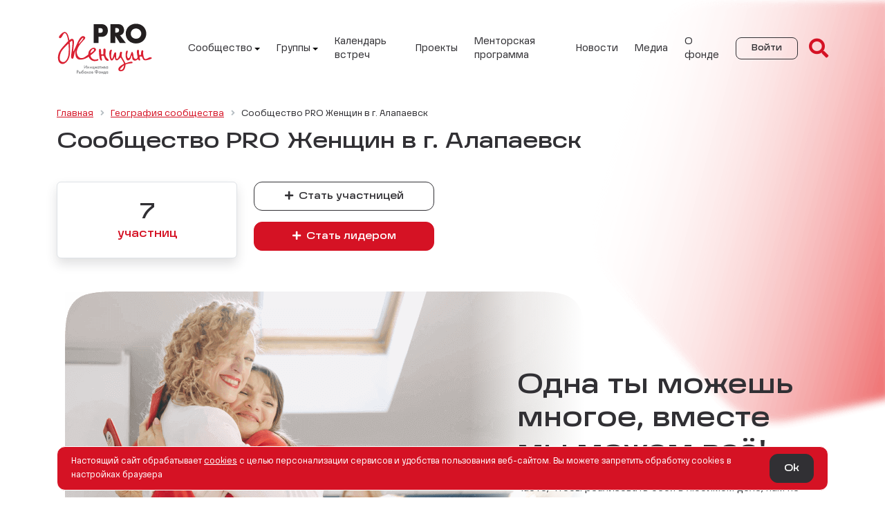

--- FILE ---
content_type: text/html; charset=UTF-8
request_url: https://pro-women.org/city-community/886/
body_size: 30057
content:
<!DOCTYPE html>
<html lang="ru">
	<head>
		
<meta name="format-detection" content="telephone=no">
<meta name="viewport" content="width=device-width, initial-scale=1, viewport-fit=cover"/>
<link rel="apple-touch-icon" sizes="57x57" href="/local/templates/prowomen/assets/img/favicons/apple-icon-57x57.png">
<link rel="apple-touch-icon" sizes="60x60" href="/local/templates/prowomen/assets/img/favicons/apple-icon-60x60.png">
<link rel="apple-touch-icon" sizes="72x72" href="/local/templates/prowomen/assets/img/favicons/apple-icon-72x72.png">
<link rel="apple-touch-icon" sizes="76x76" href="/local/templates/prowomen/assets/img/favicons/apple-icon-76x76.png">
<link rel="apple-touch-icon" sizes="114x114" href="/local/templates/prowomen/assets/img/favicons/apple-icon-114x114.png">
<link rel="apple-touch-icon" sizes="120x120" href="/local/templates/prowomen/assets/img/favicons/apple-icon-120x120.png">
<link rel="apple-touch-icon" sizes="144x144" href="/local/templates/prowomen/assets/img/favicons/apple-icon-144x144.png">
<link rel="apple-touch-icon" sizes="152x152" href="/local/templates/prowomen/assets/img/favicons/apple-icon-152x152.png">
<link rel="apple-touch-icon" sizes="180x180" href="/local/templates/prowomen/assets/img/favicons/apple-icon-180x180.png">
<link rel="icon" type="image/png" sizes="192x192"  href="/local/templates/prowomen/assets/img/favicons/android-icon-192x192.png">
<link rel="icon" type="image/png" sizes="32x32" href="/local/templates/prowomen/assets/img/favicons/favicon-32x32.png">
<link rel="icon" type="image/png" sizes="96x96" href="/local/templates/prowomen/assets/img/favicons/favicon-96x96.png">
<link rel="icon" type="image/png" sizes="16x16" href="/local/templates/prowomen/assets/img/favicons/favicon-16x16.png">
<link rel="manifest" href="/local/templates/prowomen/assets/img/favicons/manifest.json">
<link rel="shortcut icon" type="image/x-icon" href="/local/templates/prowomen/assets/img/favicons/favicon.ico">
<meta name="msapplication-TileColor" content="#ffffff">
<meta name="msapplication-TileImage" content="/local/templates/prowomen/assets/img/favicons/ms-icon-144x144.png">
<meta name="theme-color" content="#ffffff">

<meta property="og:locale" content="ru_RU">
<meta property="og:type" content="website">
<meta property="og:title" content="Открытое женское сообщество">
<meta property="og:description" content="для взаимной поддержки, обмена опытом и реализации идей и проектов">
<meta property="og:url" content="https://pro-women.org/city-community/886/">
<meta property="og:site_name" content="PRO Женщин - Открытое женское сообщество">
<meta property="og:image" content="https://pro-women.org/local/templates/prowomen/assets/img/logo-open-graph.jpg">

<link rel="canonical" href="https://pro-women.org/city-community/886/" />

<meta http-equiv="Content-Type" content="text/html; charset=UTF-8" />
<link href="/bitrix/cache/css/s1/prowomen/page_17b43484b8ca499b974d35d7bfc9f871/page_17b43484b8ca499b974d35d7bfc9f871_v1.css?176132871424709" type="text/css"  rel="stylesheet" />
<link href="/bitrix/cache/css/s1/prowomen/template_941a55e7130cf683da82227c4c6cf826/template_941a55e7130cf683da82227c4c6cf826_v1.css?1761328211304515" type="text/css"  data-template-style="true" rel="stylesheet" />
<title>Сообщество PRO Женщин в г. Алапаевск</title>

<script data-skip-moving="true">
	window.ruLang = 1;
	window.isAuthorizedUser = 0;
	window.isUserPhoneExist = 0;
	window.isUserCityExist = 0;

			
	// navigator?.serviceWorker?.getRegistrations().then(registrations => {
	// 	for (const registration of registrations) {
	// 		registration.unregister();
	// 	}
	// });
</script>
	</head>
	<body>
		
		<div class="main-wrapper overflow-hidden">
							<header class="header position-relative">
					<div class="container">
						<div class="row align-items-center">
							<div class="col-3 col-md-2">
								<a href="/" class="header__logo">
	<img
		loading="lazy"
		class="header__logo-img h-auto"
		src="/local/templates/prowomen/assets/img/logo.svg"
		alt="Pro Women Logo"
		width="1"
		height="1"
	>
</a>
							</div>
															<div class="col-9 col-md-10 d-flex align-items-center justify-content-end header-info-wrap">
									
	<i
		class="fa fa-bars text-danger fa-2x d-xl-none me-3 cursor-pointer"
		data-bs-toggle="offcanvas"
		data-bs-target="#headerNavbar"
		aria-controls="headerNavbar"
	></i>

	<div id="headerNavbar" class="header__navbar offcanvas-xl offcanvas-start">
		<div class="offcanvas-header">
			<div class="offcanvas-title d-flex align-items-center">
				<img loading="lazy" src="/local/templates/prowomen/assets/img/logo.svg" width="60" height="32" alt="Pro Women Logo">
			</div>
			<button type="button" class="btn-close" data-bs-dismiss="offcanvas" data-bs-target="#headerNavbar" aria-label="Close"></button>
		</div>
		<div class="offcanvas-body">
			<ul class="d-flex flex-column flex-xl-row list-unstyled align-items-xl-center m-0">
									<li class="nav-item me-xl-4 me-lg-3 mb-xl-0 mb-3 dropdown position-static">
													<span class="nav-link dropdown-toggle js-dropdown-toggle cursor-pointer">Сообщество</span>
							<div class="header__navbar-inner">
								<div class="header__navbar-inner-body">
									<div class="container p-0 px-xl-2">
										<div class="row">
																							<div class="col-12 col-xl-12 mb-3 mb-xl-0">
													<div class="header__navbar-inner-body-title">Сообщество</div>
																											<ul class="list-unstyled">
																																															<li class="mb-lg-2 mb-3 header__navbar-inner-body-item">
																																			<a
																			class="header__navbar-inner-body-item-link"
																			href="/about-community/"
																		>Подробнее</a>
																																	</li>
																																															<li class="mb-lg-2 mb-3 header__navbar-inner-body-item">
																																			<a
																			class="header__navbar-inner-body-item-link"
																			href="/structure/"
																		>Структура</a>
																																	</li>
																																															<li class="mb-lg-2 mb-3 header__navbar-inner-body-item">
																																			<a
																			class="header__navbar-inner-body-item-link"
																			href="/representatives/"
																		>Региональные представители</a>
																																	</li>
																																															<li class="mb-lg-2 mb-3 header__navbar-inner-body-item">
																																			<a
																			class="header__navbar-inner-body-item-link"
																			href="/city-community/"
																		>География сообщества</a>
																																	</li>
																																															<li class="mb-lg-2 mb-3 header__navbar-inner-body-item">
																																			<a
																			class="header__navbar-inner-body-item-link"
																			href="/questions-answers/"
																		>Вопрос-ответ</a>
																																	</li>
																																															<li class="mb-lg-2 mb-3 header__navbar-inner-body-item">
																																			<a
																			class="header__navbar-inner-body-item-link"
																			href="/manifest/"
																		>Манифест</a>
																																	</li>
																													</ul>
																									</div>
																					</div>
									</div>
								</div>

																
<div class="header__navbar-inner-footer d-none d-xl-block">
	<div class="container d-flex align-items-center">
		<span class="header__navbar-inner-footer-text">Мы в соцсетях</span>
		<a class="header__navbar-inner-footer-link" rel="nofollow noopener" target="_blank"
			href="https://vk.com/pro_women_rf">
			<i class="fab fa-vk fa-lg"></i>
		</a>
		<a class="header__navbar-inner-footer-link" rel="nofollow noopener" target="_blank"
			href="https://t.me/prowomencommunity">
			<i class="fab fa-telegram fa-lg"></i>
		</a>
	</div>
</div>							</div>
											</li>
									<li class="nav-item me-xl-4 me-lg-3 mb-xl-0 mb-3 dropdown position-static">
													<span class="nav-link dropdown-toggle js-dropdown-toggle cursor-pointer">Группы</span>
							<div class="header__navbar-inner">
								<div class="header__navbar-inner-body">
									<div class="container p-0 px-xl-2">
										<div class="row">
																							<div class="col-12 col-xl-6 mb-3 mb-xl-0">
													<div class="header__navbar-inner-body-title">О группах</div>
																											<ul class="list-unstyled">
																																															<li class="mb-lg-2 mb-3 header__navbar-inner-body-item">
																																			<a
																			class="header__navbar-inner-body-item-link"
																			href="/groups/add/"
																		>Создать группу</a>
																																	</li>
																																															<li class="mb-lg-2 mb-3 header__navbar-inner-body-item">
																																			<a
																			class="header__navbar-inner-body-item-link"
																			href="/groups/find/"
																		>Вступить в группу</a>
																																	</li>
																																																																		<li class="mb-lg-2 mb-3 header__navbar-inner-body-item">
																			<a href="/personal/" class="badge bg-danger fw-normal text-light">Войдите в аккаунт</a>
																		</li>
																																																	<li class="mb-lg-2 mb-3 header__navbar-inner-body-item">
																																			<div class="header__navbar-inner-body-item-link disabled">Мои группы</div>
																																	</li>
																													</ul>
																									</div>
																							<div class="col-12 col-xl-6 mb-3 mb-xl-0">
													<div class="header__navbar-inner-body-title">Встречи групп</div>
																											<ul class="list-unstyled">
																																															<li class="mb-lg-2 mb-3 header__navbar-inner-body-item">
																																			<a
																			class="header__navbar-inner-body-item-link"
																			href="/events/"
																		>Календарь встреч</a>
																																	</li>
																																																																		<li class="mb-lg-2 mb-3 header__navbar-inner-body-item">
																			<a href="/personal/" class="badge bg-danger fw-normal text-light">Войдите в аккаунт</a>
																		</li>
																																																	<li class="mb-lg-2 mb-3 header__navbar-inner-body-item">
																																			<div class="header__navbar-inner-body-item-link disabled">Добавить встречу</div>
																																	</li>
																													</ul>
																									</div>
																					</div>
									</div>
								</div>

																
<div class="header__navbar-inner-footer d-none d-xl-block">
	<div class="container d-flex align-items-center">
		<span class="header__navbar-inner-footer-text">Мы в соцсетях</span>
		<a class="header__navbar-inner-footer-link" rel="nofollow noopener" target="_blank"
			href="https://vk.com/pro_women_rf">
			<i class="fab fa-vk fa-lg"></i>
		</a>
		<a class="header__navbar-inner-footer-link" rel="nofollow noopener" target="_blank"
			href="https://t.me/prowomencommunity">
			<i class="fab fa-telegram fa-lg"></i>
		</a>
	</div>
</div>							</div>
											</li>
									<li class="nav-item me-xl-4 me-lg-3 mb-xl-0 mb-3">
													<a class="nav-link" href="/events/" >Календарь встреч</a>
											</li>
									<li class="nav-item me-xl-4 me-lg-3 mb-xl-0 mb-3">
													<a class="nav-link" href="/community-projects/" >Проекты</a>
											</li>
									<li class="nav-item me-xl-4 me-lg-3 mb-xl-0 mb-3">
													<a class="nav-link" href="/mentoring/" >Менторская программа</a>
											</li>
									<li class="nav-item me-xl-4 me-lg-3 mb-xl-0 mb-3">
													<a class="nav-link" href="/news/" >Новости</a>
											</li>
									<li class="nav-item me-xl-4 me-lg-3 mb-xl-0 mb-3">
													<a class="nav-link" href="/media/" >Медиа</a>
											</li>
									<li class="nav-item me-xl-4 me-lg-3 mb-xl-0 mb-3">
													<a class="nav-link" href="/about-fund/" >О фонде</a>
											</li>
							</ul>
		</div>
	</div>
									
	<a
		href="/personal/?backurl=/city-community/886/"
		class="btn btn-outline-dark btn-sm header__auth text-nowrap"
	>Войти</a>
									<div class="d-flex ms-3">
										
<i class="fa fa-search text-danger fa-2x cursor-pointer js-search-form"></i>									</div>
								</div>
													</div>
					</div>
				</header>
						<div class="content container">
									<div class="">
						<div class="bx-breadcrumb-wrap overflow-hidden mb-3"><div class="d-flex flex-nowrap bx-breadcrumb align-items-center" itemprop="http://schema.org/breadcrumb" itemscope itemtype="http://schema.org/BreadcrumbList">
			<div class="bx-breadcrumb-item" itemprop="itemListElement" itemscope itemtype="http://schema.org/ListItem">
				
				<a href="/" title="Главная" itemprop="item">
					<span itemprop="name">Главная</span>
				</a>
				<meta itemprop="position" content="1" />
			</div>
			<div class="bx-breadcrumb-item" itemprop="itemListElement" itemscope itemtype="http://schema.org/ListItem">
				<i class="fa fa-angle-right"></i>
				<a href="/city-community/" title="География сообщества" itemprop="item">
					<span itemprop="name">География сообщества</span>
				</a>
				<meta itemprop="position" content="2" />
			</div>
			<div class="bx-breadcrumb-item">
				<i class="fa fa-angle-right"></i>
				<span>Сообщество PRO Женщин в г. Алапаевск</span>
			</div></div></div>													<h1 class="title">Сообщество PRO Женщин в г. Алапаевск</h1>
											</div>
								


<div class="row mb-5">
				<div class="col-12 col-lg-3 col-md-4 text-center h-100 m-h-auto mt-3 mt-md-0">
			<div class="p-4 border shadow bg-white rounded h-100 d-flex align-items-center justify-content-center flex-column">
				<div class="h2 mb-1">7</div>
				<div class="text-danger h6 mb-0">участниц</div>
			</div>
		</div>
			<div class="col-lg-3 col-12 mt-3 mt-lg-0">
		<div class="mb-3">
			<a href="/personal/?register=yes" class="btn btn-outline-dark btn-block w-100">
				<i class="fa fa-plus me-1"></i>
				Стать участницей			</a>
		</div>
		<a href="/groups/add/?register=yes" class="btn btn-danger btn-block w-100">
			<i class="fa fa-plus me-1"></i>
			Стать лидером		</a>
	</div>
</div>

<div class="index-intro mb-5" id="index-intro">
	<div class="container">
		<div class="row align-items-center">
			<div class="col-lg-9 col-12">
				<span class="index-intro__img cursor-pointer js-youtube-video" data-src="https://www.youtube.com/embed/stM7s7rgdQQ">
					<img
						loading="lazy"
						class="w-auto h-auto"
						src="/local/templates/prowomen/assets/img/index/intro.webp"
						alt="Intro image"
						width="243"
						height="260"
					>
				</span>
			</div>
			<div class="col-lg-3 col-12">
				<div class="index-intro-info">
					<div class="index-intro-info__title">Одна ты можешь многое, вместе мы можем всё!</div>
					<div class="index-intro-info__text">Часто, чтобы реализовать себя в любимом деле, нам не хватает лишь уверенности в себе и поддержки близких. Группы сообщества PRO&nbsp;Женщин дают именно такую поддержку и решимость сделать шаг к своей мечте!</div>
				</div>
			</div>
		</div>
	</div>
</div>
<div class="h5 text-center mb-4 pb-2 lh26">У вас все только начинается! В вашем городе еще нет групп и не так много участниц, но все в ваших руках. Выберите роль и присоединяйтесь к сообществу</div>



<div class="index-community" id="index-community">
	<div class="container">
				<div class="rounded-block rounded-block--lider text-white mb-4">
			<div class="row position-relative">
				<div class="col-lg-5 col-xl-4 col-12">
					<div class="rounded-block__title">Лидер</div>
					<div class="rounded-block__text d-md-none mb-4">Создает группу из 5—10 участниц в своем городе. Проводит регулярные встречи офлайн/онлайн. Поддерживает участниц в их целях и проектах!</div>
					<div>
						<a onclick="ym(64628587,'reachGoal','leaderregmain');" href="/groups/add/?register=yes" class="btn btn-light"><i class="fa fa-plus me-1"></i> Стать лидером</a>
					</div>
				</div>
				<div class="col-lg-6 col-12 d-flex justify-content-center flex-column">
					<div class="rounded-block__text d-md-block d-none mt-md-3 mt-lg-0">Создает группу из 5—10 участниц в своем городе. Проводит регулярные встречи офлайн/онлайн. Поддерживает участниц в их целях и проектах!</div>
					<div class="collapse w-100" id="liderCollapse">
						<ul class="rounded-block__list">
															<li>Изучите <a class="text-white text-underline" href="/upload/lider-book.pdf">«Настольную книгу лидера»</a>: про ценности, миссию, методику ведения группы и возможности лидеров PRO Женщин.</li>
															<li>Создайте <a class="text-white text-underline" href="/groups/add/">свою группу</a> и пригласите участниц: знакомых, подруг, коллег или друзей в социальных сетях.</li>
															<li>Проводите <a class="text-white text-underline" href="/events/">встречи</a> офлайн/онлайн 2 раза в месяц, поддерживая участниц.</li>
															<li>Пишите историю встреч вашей группы и радуйтесь успехам друг друга!</li>
													</ul>
					</div>
				</div>
				<div class="col-lg-1 col-xl-2 align-items-center justify-content-end d-flex">
					<div class="index-community__collapse-wrap collapsed" data-bs-toggle="collapse" data-bs-target="#liderCollapse" role="button" aria-expanded="false" aria-controls="liderCollapse" aria-label="Plus">
						<i class="fa fa-plus"></i>
					</div>
				</div>
			</div>
		</div>
		<div class="rounded-block rounded-block--participant text-white">
			<div class="row position-relative">
				<div class="col-lg-5 col-xl-4 col-12">
					<div class="rounded-block__title">Участница</div>
					<div class="rounded-block__text  d-md-none mb-4">Присоединяется к группе в своем городе. Реализует цели, мечты и проекты при поддержке единомышленниц!</div>
					<div>
						<a class="btn btn-danger" href="/personal/?register=yes"><i class="fa fa-plus me-1"></i> Стать участницей</a>
					</div>
				</div>
				<div class="col-lg-6 col-12 d-flex justify-content-center flex-column">
					<div class="rounded-block__text d-md-block d-none mt-md-3 mt-lg-0">Присоединяется к группе в своем городе. Реализует цели, мечты и проекты при поддержке единомышленниц!</div>
					<div class="collapse w-100" id="participantCollapse">
						<ul class="rounded-block__list">
															<li>Найдите одну или несколько групп в своем городе, которые вам интересны, смело вступайте и участвуйте во встречах.</li>
															<li>Делитесь целями и мечтами с со-группницами, поддерживайте своим опытом, делами и идеями других участниц.</li>
															<li>Следите за <a href="/news/" class="text-white text-underline">новостями</a> и инициативами PRO Женщин и используйте все возможности сообщества!</li>
													</ul>
					</div>
				</div>
				<div class="col-lg-1 col-xl-2 align-items-center justify-content-end d-flex">
					<div class="index-community__collapse-wrap collapsed" data-bs-toggle="collapse" data-bs-target="#participantCollapse" role="button" aria-expanded="false" aria-controls="participantCollapse" aria-label="Plus">
						<i class="fa fa-plus"></i>
					</div>
				</div>
			</div>
		</div>
			</div>
</div>


<div class="mb-5">
    
</div>



											</div>							<footer class="footer">
					<div class="container">
						<div class="row">
							<div class="col-lg-6 col-12">
								<div class="row">
									<div class="col-12 col-sm-6 col-lg-12">
										<div class="footer__info">
	<a tabindex="-1" aria-hidden="true" href="mailto:pro-women@rybakovfoundation.org" class="footer__info-email text-nowrap">pro-women@rybakovfoundation.org</a>
	<div class="footer__info-text">г. Москва, Ленинградский проспект, дом 36, стр. 11</div>
</div>

<script type="application/ld+json">
{
  "@context": "https://schema.org",
  "@type": "Organization",
  "address": {
	"@type": "PostalAddress",
	"addressLocality": "Москва, Россия",
	"postalCode": "125167",
	"streetAddress": "Ленинградский проспект, дом 36, стр. 11"
  },
  "email": "pro-women@rybakovfoundation.org",
  "name": "Pro Женщин",
  "telephone": "+7 (800) 700-75-71"
}
</script>
									</div>
									<div class="col-12 col-sm-6 col-lg-12 text-start text-sm-end text-lg-start">
										<div class="footer__social">
	<a rel="nofollow noopener" target="_blank" href="https://vk.com/pro_women_rf" class="footer__social-link"><i class="fab fa-vk"></i></a>
	<a rel="nofollow noopener" target="_blank" href="https://t.me/prowomencommunity" class="footer__social-link"><i class="fab fa-telegram-plane"></i></a>
	<a rel="nofollow noopener" target="_blank" href="mailto:pro-women@rybakovfoundation.org" class="footer__social-link"><i class="fa fa-envelope"></i></a>
</div>									</div>
									<div class="col-12">
										<div class="footer__subscribe">
	<div class="footer__subscribe-title">Подписаться на рассылку</div>
	
<div class="subscription subscription--dark">
	<form action="/ajax/subscribe" method="POST" class="js-subscription-form">
		<input type="hidden" name="sessid" id="sessid" value="4378e0c9a0e9ce45e2f875878ad282ff" />		<div class="d-flex flex-column flex-sm-row">
			<input
				class="subscription__input js-subscription-input me-sm-3 mb-3 mb-sm-0"
				type="email"
				placeholder="Твой email"
				name="email"
				required
			/>
			<button
				type="submit"
				class="btn  btn-danger js-subscription-submit text-nowrap"
			>
				Подписаться		</button>
		</div>
		<div class="subscription__error js-subscription-error d-none"></div>
		<div class="subscription__note opacity-50  js-subscription-note">Нажимая «Подписаться», я даю согласие на <a href="/personal-data/" target="_blank">обработку своих персональных данных</a>, принимаю <a href="/terms-of-use/" target="_blank">пользовательское соглашение</a> и соглашаюсь с <a href="/privacy-policy/">политикой конфиденциальности</a>, а также <a href="/mailing/">разрешаю отправлять мне письма</a> от сообщества PRO Женщин.</div>
		<div class="js-subscription-result subscription__result d-none"><i class="fas fa-check-circle"></i> Готово! Ты подписалась на рассылку новостей и интересных событий PRO&nbsp;Женщин. Подтверди пожалуйста свою подписку, чтобы письма не потерялись в пути.</div>
	</form>
</div>
</div>									</div>
								</div>
							</div>
							<div class="col-lg-6 col-12">
								<div class="row">
									<div class="col-12 col-sm-6 mb-4 mb-lg-0">
										
	<div class="bottom-menu">
					<div class="bottom-menu__title">Сообщество</div>
																<div class="bottom-menu__item">
					<a href="/about-community/" class="bottom-menu__item-link  ">Подробнее</a>
				</div>
												<div class="bottom-menu__item">
					<a href="/representatives/" class="bottom-menu__item-link  ">Региональные представители</a>
				</div>
												<div class="bottom-menu__item">
					<a href="/city-community/" class="bottom-menu__item-link   text-danger">География сообщества</a>
				</div>
												<div class="bottom-menu__item">
					<a href="/media/history/" class="bottom-menu__item-link  ">Истории участниц</a>
				</div>
												<div class="bottom-menu__item">
					<a href="/news/" class="bottom-menu__item-link  ">Новости</a>
				</div>
												<div class="bottom-menu__item">
					<a href="/structure/" class="bottom-menu__item-link  ">Структура сообщества</a>
				</div>
												<div class="bottom-menu__item">
					<a href="/questions-answers/" class="bottom-menu__item-link  ">Вопрос-ответ</a>
				</div>
						</div>
									</div>
									<div class="col-12 col-sm-6 mb-4 mb-lg-0">
										
	<div class="bottom-menu">
					<div class="bottom-menu__title">Фонд</div>
																<div class="bottom-menu__item">
					<a href="/about-fund/" class="bottom-menu__item-link  ">О фонде</a>
				</div>
												<div class="bottom-menu__item">
					<a href="/about-fund/#donate" class="bottom-menu__item-link  ">Поддержать нас</a>
				</div>
												<div class="bottom-menu__item">
					<a href="/about-fund/for-media/" class="bottom-menu__item-link  ">Для СМИ</a>
				</div>
						</div>
									</div>
								</div>
							</div>
						</div>
						<div class="row flex-column-reverse flex-column-reverse flex-sm-row">
							<div class="col-sm-7 col-md-6 col-12">
								<div class="footer__copyright">&copy; PRO&nbsp;Женщин. Все права защищены. 2025</div>							</div>
							<div class="col-sm-5 col-md-6 col-12 mb-3 mb-sm-0">
								<div class="lang-changer__wrapper lang-changer__wrapper--dark justify-content-sm-end justify-content-lg-start">
	<div class="js-lang-changer lang-changer cursor-pointer">
		<span class="lang-changer__circle"></span>
	</div>
	<span class="lang-changer__text">English Version</span>
</div>							</div>
						</div>
					</div>
				</footer>
					</div>
		
<div class="cookie-block js-cookie-block">
	<div class="container">
		<div class="cookie-block__inner d-flex flex-column flex-sm-row align-items-center w-100">
			<div class="w-100">Настоящий сайт обрабатывает <a href="/cookies/" target="_blank">сookies</a> с целью персонализации сервисов и удобства пользования веб-сайтом. Вы можете запретить обработку сookies в настройках браузера</div>
			<button class="btn btn-dark ms-sm-3 mt-3 mt-sm-0 col-12 col-sm-auto js-hide-cookie" type="button">Ok</button>
		</div>
	</div>
</div>

		

		 <noscript><div><img loading="lazy" src="https://mc.yandex.ru/watch/64628587" style="position:absolute; left:-9999px;" alt="" /></div></noscript>

	<script type="text/javascript"  src="/bitrix/cache/js/s1/prowomen/template_6f1fe5de53e717545ad79d794688b65a/template_6f1fe5de53e717545ad79d794688b65a_v1.js?1761327574254077"></script>
<script type="text/javascript"  src="/bitrix/cache/js/s1/prowomen/page_54284ecba80f2779d46514afa9910635/page_54284ecba80f2779d46514afa9910635_v1.js?1760634638194494"></script>
<script type="text/javascript">var _ba = _ba || []; _ba.push(["aid", "08e38d0c31031440a61839f4f339a407"]); _ba.push(["host", "pro-women.org"]); (function() {var ba = document.createElement("script"); ba.type = "text/javascript"; ba.async = true;ba.src = (document.location.protocol == "https:" ? "https://" : "http://") + "bitrix.info/ba.js";var s = document.getElementsByTagName("script")[0];s.parentNode.insertBefore(ba, s);})();</script>



<script async type="text/javascript">(function(m,e,t,r,i,k,a){m[i]=m[i]||function(){(m[i].a=m[i].a||[]).push(arguments)}; m[i].l=1*new Date();k=e.createElement(t),a=e.getElementsByTagName(t)[0],k.async=1,k.src=r,a.parentNode.insertBefore(k,a)}) (window, document, "script", "https://cdn.jsdelivr.net/npm/yandex-metrica-watch/tag.js", "ym"); ym(64628587, "init", { clickmap:true, trackLinks:true, accurateTrackBounce:true, webvisor:true });</script><script async type="text/javascript">(window.Image ? (new Image()) : document.createElement('img')).src = 'https://vk.com/rtrg?p=VK-RTRG-207709-1BKft';</script>
</body>
</html>


--- FILE ---
content_type: text/css
request_url: https://pro-women.org/bitrix/cache/css/s1/prowomen/page_17b43484b8ca499b974d35d7bfc9f871/page_17b43484b8ca499b974d35d7bfc9f871_v1.css?176132871424709
body_size: 24709
content:


/* Start:/local/templates/prowomen/components/bitrix/news.detail/city-detail/style.css?176132820619502*/
.index-title{font-family:Grandis,Arial,Helvetica,sans-serif;font-size:24px;line-height:32px;margin-bottom:40px}.index-news{background:#fff;border-radius:85px 85px 0 0;margin:-85px 0 137px;padding:119px 0 0;z-index:2}@media(width > 768px)and (width < 991.98px){.index-news{margin-bottom:70px;padding-top:60px}}@media(max-width < 767.98px){.index-news{border-radius:25px 25px 0 0;margin-bottom:77px;padding-top:40px}}.index-community{margin-bottom:157px}.index-community__title{font-family:Grandis Extended,Arial,Helvetica,sans-serif;font-size:40px;font-weight:500;line-height:48px;margin-bottom:32px}@media(min-width:768px)and (max-width:991.98px){.index-community__title{font-size:34px;line-height:42px}}@media(max-width:767.98px){.index-community__title{font-size:24px;line-height:32px}}.index-community__note{color:rgba(34,32,41,.8);line-height:24px;margin-top:48px;max-width:455px;padding-left:36px;position:relative}@media(max-width:767.98px){.index-community__note{font-size:12px;line-height:20px;margin-top:32px}}.index-community__note:before{background:url(/local/templates/prowomen/assets/img/index/crown.svg) 0 0 no-repeat;content:"";height:17px;left:0;position:absolute;top:3px;width:22px}.index-community__collapse-wrap{align-items:center;background:hsla(0,0%,100%,.4);border-radius:24px;color:#fff;display:flex;justify-content:center;min-height:68px;min-width:68px}.index-community__collapse-wrap i{font-size:24px;transition:all .3s ease}.index-community__collapse-wrap:not(.collapsed) i{transform:rotate(45deg)}@media(max-width:991.98px){.index-community__collapse-wrap{position:absolute;right:0;top:0}}@media(max-width:767.98px){.index-community__collapse-wrap{border-radius:12px;max-height:44px;max-width:44px;min-height:44px;min-width:44px;right:10px;top:-5px}.index-community__collapse-wrap i{font-size:18px}.index-community .btn{margin-bottom:15px;width:100%}}.news-block{margin-bottom:30px}.news-block *{transition:all .3s ease}.news-block__img{border-radius:24px;display:block;margin-bottom:4px}.news-block__img:hover{opacity:.86}.news-block__info{border-bottom:1px solid #e8e9ee;margin:16px 0 12px;padding-bottom:15px}.news-block__info-date{color:#9e98b0;font-size:12px;line-height:18px}.news-block__info-themes{color:#d51224;font-size:12px;line-height:18px}.news-block__info-themes,.news-block__title{font-family:Grandis Extended,Arial,Helvetica,sans-serif;font-weight:500}.news-block__title{color:#000;font-size:16px;line-height:24px}.news-block__title:hover{color:#d51224;text-decoration:none}.news-block__preview-text{font-size:14px;line-height:24px}.news-block__controls{right:18px;top:18px;z-index:9}.news-block__history-status{bottom:18px;left:18px;position:absolute;z-index:8}.news-block__publish-status{left:18px;position:absolute;top:18px;z-index:8}.news-all-link{position:absolute!important;right:13px;top:-52px}@media(max-width:991.98px){.index-news .container{max-width:none;width:auto}.index-news .news-block{flex:0 0 304px;max-width:304px}.index-news .news-wrapper{margin:0 -15px;overflow:auto;padding:0 15px;width:100vw}}@media(max-width:575.98px){.index-news .news-block{flex:0 0 280px;max-width:280px}}.index-slider{margin-bottom:169px}@media(max-width:767.98px){.index-slider{margin-bottom:120px}}.index-slider__block-img{float:right;max-width:none!important}@media(max-width:767.98px){.index-slider__block-img{float:none;max-width:100%!important}}.index-slider__block-img.index-slider__block-img--blur{float:none;margin-left:100px}.index-slider__block-title{font-family:Grandis Extended,Arial,Helvetica,sans-serif;font-size:56px;font-weight:500;line-height:64px;margin-bottom:15px}@media(min-width:768px)and (max-width:991.98px){.index-slider__block-title{font-size:36px;line-height:44px}}@media(max-width:767.98px){.index-slider__block-title{font-size:24px;line-height:32px}}.index-slider__block-text{color:#222029;font-size:20px;line-height:32px;margin-bottom:25px}@media(min-width:768px)and (max-width:991.98px){.index-slider__block-text{font-size:18px;line-height:28px}}@media(max-width:767.98px){.index-slider__block-text{font-size:14px;line-height:24px}}.index-slider__block .btn img{position:relative;top:-1px}@media(max-width:767.98px){.index-slider__block .btn{width:100%}}.index-intro{margin-bottom:150px}@media(max-width:991.98px){.index-intro{margin-bottom:70px}}.index-intro__img{display:inline-block;position:relative}.index-intro__img:before{background:linear-gradient(-270deg,hsla(0,0%,100%,0),hsla(0,0%,100%,.63) 41%,#fff);content:"";height:100%;position:absolute;right:0;top:0;width:166px}@media(max-width:991.98px){.index-intro__img:before{background:linear-gradient(-180deg,hsla(0,0%,100%,0),hsla(0,0%,100%,.63) 41%,#fff);bottom:-4px;height:29%;right:0;top:auto;width:100%}}.index-intro__img:after{align-items:center;bottom:0;color:#d51224;content:"";display:inline-block;display:flex;font-family:Font Awesome\ 5 Brands;font-size:60px;font-style:normal;font-variant:normal;height:100%;justify-content:center;left:0;line-height:1;pointer-events:none;position:absolute;right:0;text-rendering:auto;top:0;transition:all .3s ease;width:100%}.index-intro__img:hover:after{font-size:70px}.index-intro__img img{opacity:1;transition:all .3s ease}.index-intro__img-iframe,.index-intro__img.active img{opacity:0;pointer-events:none}.index-intro__img-iframe{border:none;border-radius:52px;height:100%;left:0;position:absolute;top:0;transition:all .3s ease;width:100%}.index-intro__img.active:after{opacity:0;pointer-events:none}.index-intro__img.active:before{pointer-events:none}.index-intro__img.active .index-intro__img.active__img-iframe{opacity:1;pointer-events:auto;z-index:2}.index-intro-info{margin:-12px 0 0 -183px;position:relative}@media(max-width:991.98px){.index-intro-info{margin:-35px 0 0;padding:0 40px}}@media(max-width:767.98px){.index-intro-info{margin:-25px 0 0;padding:0 16px}}.index-intro-info__title{font-family:Grandis Extended,Arial,Helvetica,sans-serif;font-size:40px;font-weight:500;line-height:48px;margin-bottom:17px}@media(max-width:767.98px){.index-intro-info__title{font-size:24px;line-height:32px}}.index-intro-info__text{line-height:24px}.youtube__iframe{height:640px}@media(max-width:1199.98px){.youtube__iframe{height:449px}}@media(max-width:991.98px){.youtube__iframe{height:280px}}.youtube__modal-close{right:-30px!important;top:0!important}@media(max-width:575.98px){.youtube__modal-close{right:0!important;top:-30px!important}}.border{border-color:#e5e3eb!important}.h-230{height:230px}.w-18{width:18px}.white-space-pre-wrap{white-space:pre-wrap}.events-calendar__empty-text{font-family:Grandis Extended,Arial,Helvetica,sans-serif;font-size:24px;line-height:31px;opacity:.2}.events-calendar__item{background-color:#fefefe;border:1px solid #fafafa;border-radius:12px;margin-bottom:20px;padding:24px}.events-calendar__item-img{border-radius:50%;margin-right:24px;max-height:60px;max-width:60px;min-height:60px;min-width:60px}.events-calendar__item-title{font-family:Grandis Extended,Arial,Helvetica,sans-serif;font-size:16px;font-weight:500;line-height:20px}.events-calendar__item-preview{color:#8c869b;font-size:14px;line-height:18px;margin:16px 0}.events-calendar__item-footer{color:#d51224}.events-calendar__loader{bottom:0;left:0;position:absolute;right:0;top:0}.events-calendar__nav.nav-pills .nav-link.active,.events-calendar__nav.nav-pills .nav-pills .show>.nav-link{background-color:#d51224}.events-calendar__nav.nav-pills .nav-link{color:#313034}@font-face{font-family:swiper-icons;font-style:normal;font-weight:400;src:url("data:application/font-woff;charset=utf-8;base64, [base64]//wADZ2x5ZgAAAywAAADMAAAD2MHtryVoZWFkAAABbAAAADAAAAA2E2+eoWhoZWEAAAGcAAAAHwAAACQC9gDzaG10eAAAAigAAAAZAAAArgJkABFsb2NhAAAC0AAAAFoAAABaFQAUGG1heHAAAAG8AAAAHwAAACAAcABAbmFtZQAAA/gAAAE5AAACXvFdBwlwb3N0AAAFNAAAAGIAAACE5s74hXjaY2BkYGAAYpf5Hu/j+W2+MnAzMYDAzaX6QjD6/4//Bxj5GA8AuRwMYGkAPywL13jaY2BkYGA88P8Agx4j+/8fQDYfA1AEBWgDAIB2BOoAeNpjYGRgYNBh4GdgYgABEMnIABJzYNADCQAACWgAsQB42mNgYfzCOIGBlYGB0YcxjYGBwR1Kf2WQZGhhYGBiYGVmgAFGBiQQkOaawtDAoMBQxXjg/wEGPcYDDA4wNUA2CCgwsAAAO4EL6gAAeNpj2M0gyAACqxgGNWBkZ2D4/wMA+xkDdgAAAHjaY2BgYGaAYBkGRgYQiAHyGMF8FgYHIM3DwMHABGQrMOgyWDLEM1T9/w8UBfEMgLzE////P/5//f/V/xv+r4eaAAeMbAxwIUYmIMHEgKYAYjUcsDAwsLKxc3BycfPw8jEQA/[base64]/uznmfPFBNODM2K7MTQ45YEAZqGP81AmGGcF3iPqOop0r1SPTaTbVkfUe4HXj97wYE+yNwWYxwWu4v1ugWHgo3S1XdZEVqWM7ET0cfnLGxWfkgR42o2PvWrDMBSFj/IHLaF0zKjRgdiVMwScNRAoWUoH78Y2icB/yIY09An6AH2Bdu/UB+yxopYshQiEvnvu0dURgDt8QeC8PDw7Fpji3fEA4z/PEJ6YOB5hKh4dj3EvXhxPqH/SKUY3rJ7srZ4FZnh1PMAtPhwP6fl2PMJMPDgeQ4rY8YT6Gzao0eAEA409DuggmTnFnOcSCiEiLMgxCiTI6Cq5DZUd3Qmp10vO0LaLTd2cjN4fOumlc7lUYbSQcZFkutRG7g6JKZKy0RmdLY680CDnEJ+UMkpFFe1RN7nxdVpXrC4aTtnaurOnYercZg2YVmLN/d/gczfEimrE/fs/bOuq29Zmn8tloORaXgZgGa78yO9/cnXm2BpaGvq25Dv9S4E9+5SIc9PqupJKhYFSSl47+Qcr1mYNAAAAeNptw0cKwkAAAMDZJA8Q7OUJvkLsPfZ6zFVERPy8qHh2YER+3i/BP83vIBLLySsoKimrqKqpa2hp6+jq6RsYGhmbmJqZSy0sraxtbO3sHRydnEMU4uR6yx7JJXveP7WrDycAAAAAAAH//wACeNpjYGRgYOABYhkgZgJCZgZNBkYGLQZtIJsFLMYAAAw3ALgAeNolizEKgDAQBCchRbC2sFER0YD6qVQiBCv/H9ezGI6Z5XBAw8CBK/m5iQQVauVbXLnOrMZv2oLdKFa8Pjuru2hJzGabmOSLzNMzvutpB3N42mNgZGBg4GKQYzBhYMxJLMlj4GBgAYow/P/PAJJhLM6sSoWKfWCAAwDAjgbRAAB42mNgYGBkAIIbCZo5IPrmUn0hGA0AO8EFTQAA") format("woff")}:root{--swiper-theme-color:#007aff}:host{display:block;margin-left:auto;margin-right:auto;position:relative;z-index:1}.swiper{display:block;list-style:none;margin-left:auto;margin-right:auto;overflow:hidden;padding:0;position:relative;z-index:1}.swiper-vertical>.swiper-wrapper{flex-direction:column}.swiper-wrapper{box-sizing:content-box;display:flex;height:100%;position:relative;transition-property:transform;transition-timing-function:var(--swiper-wrapper-transition-timing-function,initial);width:100%;z-index:1}.swiper-android .swiper-slide,.swiper-ios .swiper-slide,.swiper-wrapper{transform:translateZ(0)}.swiper-horizontal{touch-action:pan-y}.swiper-vertical{touch-action:pan-x}.swiper-slide{display:block;flex-shrink:0;height:100%;position:relative;transition-property:transform;width:100%}.swiper-slide-invisible-blank{visibility:hidden}.swiper-autoheight,.swiper-autoheight .swiper-slide{height:auto}.swiper-autoheight .swiper-wrapper{align-items:flex-start;transition-property:transform,height}.swiper-backface-hidden .swiper-slide{backface-visibility:hidden;transform:translateZ(0)}.swiper-3d.swiper-css-mode .swiper-wrapper{perspective:1200px}.swiper-3d .swiper-wrapper{transform-style:preserve-3d}.swiper-3d{perspective:1200px}.swiper-3d .swiper-cube-shadow,.swiper-3d .swiper-slide{transform-style:preserve-3d}.swiper-css-mode>.swiper-wrapper{-ms-overflow-style:none;overflow:auto;scrollbar-width:none}.swiper-css-mode>.swiper-wrapper::-webkit-scrollbar{display:none}.swiper-css-mode>.swiper-wrapper>.swiper-slide{scroll-snap-align:start start}.swiper-css-mode.swiper-horizontal>.swiper-wrapper{scroll-snap-type:x mandatory}.swiper-css-mode.swiper-vertical>.swiper-wrapper{scroll-snap-type:y mandatory}.swiper-css-mode.swiper-free-mode>.swiper-wrapper{scroll-snap-type:none}.swiper-css-mode.swiper-free-mode>.swiper-wrapper>.swiper-slide{scroll-snap-align:none}.swiper-css-mode.swiper-centered>.swiper-wrapper:before{content:"";flex-shrink:0;order:9999}.swiper-css-mode.swiper-centered>.swiper-wrapper>.swiper-slide{scroll-snap-align:center center;scroll-snap-stop:always}.swiper-css-mode.swiper-centered.swiper-horizontal>.swiper-wrapper>.swiper-slide:first-child{margin-inline-start:var(--swiper-centered-offset-before)}.swiper-css-mode.swiper-centered.swiper-horizontal>.swiper-wrapper:before{height:100%;min-height:1px;width:var(--swiper-centered-offset-after)}.swiper-css-mode.swiper-centered.swiper-vertical>.swiper-wrapper>.swiper-slide:first-child{margin-block-start:var(--swiper-centered-offset-before)}.swiper-css-mode.swiper-centered.swiper-vertical>.swiper-wrapper:before{height:var(--swiper-centered-offset-after);min-width:1px;width:100%}.swiper-3d .swiper-slide-shadow,.swiper-3d .swiper-slide-shadow-bottom,.swiper-3d .swiper-slide-shadow-left,.swiper-3d .swiper-slide-shadow-right,.swiper-3d .swiper-slide-shadow-top{height:100%;left:0;pointer-events:none;position:absolute;top:0;width:100%;z-index:10}.swiper-3d .swiper-slide-shadow{background:rgba(0,0,0,.15)}.swiper-3d .swiper-slide-shadow-left{background-image:linear-gradient(270deg,rgba(0,0,0,.5),transparent)}.swiper-3d .swiper-slide-shadow-right{background-image:linear-gradient(90deg,rgba(0,0,0,.5),transparent)}.swiper-3d .swiper-slide-shadow-top{background-image:linear-gradient(0deg,rgba(0,0,0,.5),transparent)}.swiper-3d .swiper-slide-shadow-bottom{background-image:linear-gradient(180deg,rgba(0,0,0,.5),transparent)}.swiper-lazy-preloader{border:4px solid var(--swiper-preloader-color,var(--swiper-theme-color));border-radius:50%;border-top:4px solid transparent;box-sizing:border-box;height:42px;left:50%;margin-left:-21px;margin-top:-21px;position:absolute;top:50%;transform-origin:50%;width:42px;z-index:10}.swiper-watch-progress .swiper-slide-visible .swiper-lazy-preloader,.swiper:not(.swiper-watch-progress) .swiper-lazy-preloader{animation:swiper-preloader-spin 1s linear infinite}.swiper-lazy-preloader-white{--swiper-preloader-color:#fff}.swiper-lazy-preloader-black{--swiper-preloader-color:#000}@keyframes swiper-preloader-spin{0%{transform:rotate(0deg)}to{transform:rotate(1turn)}}.swiper-fade.swiper-free-mode .swiper-slide{transition-timing-function:ease-out}.swiper-fade .swiper-slide{pointer-events:none;transition-property:opacity}.swiper-fade .swiper-slide .swiper-slide{pointer-events:none}.swiper-fade .swiper-slide-active,.swiper-fade .swiper-slide-active .swiper-slide-active{pointer-events:auto}.swiper-pagination{position:absolute;text-align:center;transform:translateZ(0);transition:opacity .3s;z-index:10}.swiper-pagination.swiper-pagination-hidden{opacity:0}.swiper-pagination-disabled>.swiper-pagination,.swiper-pagination.swiper-pagination-disabled{display:none!important}.swiper-horizontal>.swiper-pagination-bullets,.swiper-pagination-bullets.swiper-pagination-horizontal,.swiper-pagination-custom,.swiper-pagination-fraction{bottom:var(--swiper-pagination-bottom,8px);left:0;top:var(--swiper-pagination-top,auto);width:100%}.swiper-pagination-bullets-dynamic{font-size:0;overflow:hidden}.swiper-pagination-bullets-dynamic .swiper-pagination-bullet{position:relative;transform:scale(.33)}.swiper-pagination-bullets-dynamic .swiper-pagination-bullet-active,.swiper-pagination-bullets-dynamic .swiper-pagination-bullet-active-main{transform:scale(1)}.swiper-pagination-bullets-dynamic .swiper-pagination-bullet-active-prev{transform:scale(.66)}.swiper-pagination-bullets-dynamic .swiper-pagination-bullet-active-prev-prev{transform:scale(.33)}.swiper-pagination-bullets-dynamic .swiper-pagination-bullet-active-next{transform:scale(.66)}.swiper-pagination-bullets-dynamic .swiper-pagination-bullet-active-next-next{transform:scale(.33)}.swiper-pagination-bullet{background:var(--swiper-pagination-bullet-inactive-color,#000);border-radius:var(--swiper-pagination-bullet-border-radius,50%);display:inline-block;height:var(--swiper-pagination-bullet-height,var(--swiper-pagination-bullet-size,8px));opacity:var(--swiper-pagination-bullet-inactive-opacity,.2);width:var(--swiper-pagination-bullet-width,var(--swiper-pagination-bullet-size,8px))}button.swiper-pagination-bullet{-webkit-appearance:none;-moz-appearance:none;appearance:none;border:none;box-shadow:none;margin:0;padding:0}.swiper-pagination-clickable .swiper-pagination-bullet{cursor:pointer}.swiper-pagination-bullet:only-child{display:none!important}.swiper-pagination-bullet-active{background:var(--swiper-pagination-color,var(--swiper-theme-color));opacity:var(--swiper-pagination-bullet-opacity,1)}.swiper-pagination-vertical.swiper-pagination-bullets,.swiper-vertical>.swiper-pagination-bullets{left:var(--swiper-pagination-left,auto);right:var(--swiper-pagination-right,8px);top:50%;transform:translate3d(0,-50%,0)}.swiper-pagination-vertical.swiper-pagination-bullets .swiper-pagination-bullet,.swiper-vertical>.swiper-pagination-bullets .swiper-pagination-bullet{display:block;margin:var(--swiper-pagination-bullet-vertical-gap,6px) 0}.swiper-pagination-vertical.swiper-pagination-bullets.swiper-pagination-bullets-dynamic,.swiper-vertical>.swiper-pagination-bullets.swiper-pagination-bullets-dynamic{top:50%;transform:translateY(-50%);width:8px}.swiper-pagination-vertical.swiper-pagination-bullets.swiper-pagination-bullets-dynamic .swiper-pagination-bullet,.swiper-vertical>.swiper-pagination-bullets.swiper-pagination-bullets-dynamic .swiper-pagination-bullet{display:inline-block;transition:transform .2s,top .2s}.swiper-horizontal>.swiper-pagination-bullets .swiper-pagination-bullet,.swiper-pagination-horizontal.swiper-pagination-bullets .swiper-pagination-bullet{margin:0 var(--swiper-pagination-bullet-horizontal-gap,4px)}.swiper-horizontal>.swiper-pagination-bullets.swiper-pagination-bullets-dynamic,.swiper-pagination-horizontal.swiper-pagination-bullets.swiper-pagination-bullets-dynamic{left:50%;transform:translateX(-50%);white-space:nowrap}.swiper-horizontal>.swiper-pagination-bullets.swiper-pagination-bullets-dynamic .swiper-pagination-bullet,.swiper-pagination-horizontal.swiper-pagination-bullets.swiper-pagination-bullets-dynamic .swiper-pagination-bullet{transition:transform .2s,left .2s}.swiper-horizontal.swiper-rtl>.swiper-pagination-bullets-dynamic .swiper-pagination-bullet{transition:transform .2s,right .2s}.swiper-pagination-fraction{color:var(--swiper-pagination-fraction-color,inherit)}.swiper-pagination-progressbar{background:var(--swiper-pagination-progressbar-bg-color,rgba(0,0,0,.25));position:absolute}.swiper-pagination-progressbar .swiper-pagination-progressbar-fill{background:var(--swiper-pagination-color,var(--swiper-theme-color));height:100%;left:0;position:absolute;top:0;transform:scale(0);transform-origin:left top;width:100%}.swiper-rtl .swiper-pagination-progressbar .swiper-pagination-progressbar-fill{transform-origin:right top}.swiper-horizontal>.swiper-pagination-progressbar,.swiper-pagination-progressbar.swiper-pagination-horizontal,.swiper-pagination-progressbar.swiper-pagination-vertical.swiper-pagination-progressbar-opposite,.swiper-vertical>.swiper-pagination-progressbar.swiper-pagination-progressbar-opposite{height:var(--swiper-pagination-progressbar-size,4px);left:0;top:0;width:100%}.swiper-horizontal>.swiper-pagination-progressbar.swiper-pagination-progressbar-opposite,.swiper-pagination-progressbar.swiper-pagination-horizontal.swiper-pagination-progressbar-opposite,.swiper-pagination-progressbar.swiper-pagination-vertical,.swiper-vertical>.swiper-pagination-progressbar{height:100%;left:0;top:0;width:var(--swiper-pagination-progressbar-size,4px)}.swiper-pagination-lock{display:none}:root{--swiper-pagination-bottom:-40px;--swiper-pagination-bullet-size:18px;--swiper-pagination-color:#d51224}@media(max-width:575.98px){.h-100.m-h-auto{height:auto!important}}

/* End */


/* Start:/local/templates/prowomen/components/bitrix/system.pagenavigation/.default/style.css?1652278091269*/
.pagination a,.pagination span{width:32px;height:32px;display:inline-flex;align-items:center;justify-content:center}.pagination a:focus,.pagination span:focus{outline:0;box-shadow:none}.pagination a:first-child,.pagination a:last-child{width:auto;height:auto;padding:0}
/* End */


/* Start:/local/templates/prowomen/components/bitrix/news.list/index-groups/style.css?16230863542770*/
.group-block-wrap{position:relative;padding:60px 20px 20px 20px;margin:-20px;overflow:hidden;max-height:669px}.group-block-wrap:before{content:'';position:absolute;pointer-events:none;bottom:0;left:0;right:0;width:100%;height:77px;opacity:1;background:linear-gradient(180deg,rgba(255,255,255,0) 0,rgba(255,255,255,.63) 41%,#fff 100%)}.group-block{padding:20px;flex-basis:192px;width:192px;height:224px;background:#fff;box-shadow:0 8.04571px 20.1143px #e3e3e7;border-radius:24px;margin:0 0 25px;display:flex;flex-direction:column;justify-content:space-between}.group-block:not(.group-block--detail-view):nth-child(3n+2){margin-top:-45px}.group-block__info-title{font-size:12px;line-height:16px;font-family:'Grandis Extended',Arial,Helvetica,sans-serif;color:#313034;transition:all .3s ease;display:inline-block;font-weight:500;margin-bottom:4px;word-break:break-word}.group-block__info-title:hover{color:#e41819;text-decoration:none}.group-block__info-text{font-size:9px;line-height:14px;display:block;margin-bottom:8px}.group-block__info-link{color:#313034;transition:all .3s ease;display:inline-block;padding-left:20px;line-height:20px;font-size:10px;font-family:'Grandis Extended',Arial,Helvetica,sans-serif;font-weight:500;background:url(/local/templates/prowomen/assets/img/small-arrow.svg) left 5px no-repeat}.group-block__info-link:hover{color:#e41819;text-decoration:none}.group-block__lider{display:flex}.group-block__lider .fas{font-size:22px;line-height:normal;margin-right:8px}.group-block__lider-img{border-radius:50%;min-width:24px;width:24px;height:24px;display:inline-block;margin-right:8px}.group-block__lider-name{font-family:'Grandis Extended',Arial,Helvetica,sans-serif;font-weight:500;font-size:8px;line-height:11px}.group-block__lider-city{font-size:7px;color:#9e98b0}@media (max-width:991.98px){.group-block-wrap{max-height:530px;margin-bottom:90px}}@media (max-width:767.98px){.group-block:not(.group-block--detail-view){width:100vw;margin:0 8px 25px}.group-block-wrap:before{display:none}.group-block:not(.group-block--detail-view){min-width:192px}.group-block-wrap{max-height:none;margin-bottom:0;overflow:auto;padding:10px 0;margin:0 -15px}.group-block:not(.group-block--detail-view):nth-child(3n+2){margin-top:0}.group-block--detail-view{margin:0 15px 25px 0;min-width:192px}.group-wrapper--view{margin:0 -15px;padding:15px;overflow:auto}}@media (max-width:575px){.group-block-wrap{width:100vw;padding:10px 0;margin:0 -15px}}@media (min-width:1200px){.group-block.group-block--detail-view:not(:last-child){margin-right:37px}}@media (min-width:992px){.group-block.group-block--detail-view:not(:last-child){margin-right:20px}}@media (min-width:992px) and (max-width:1199.98px){.group-block.group-block--detail-view{flex-basis:170px;width:170px}}
/* End */


/* Start:/local/templates/prowomen/components/bitrix/news/events/bitrix/news.list/.default/style.css?17613275681264*/
.news-block{margin-bottom:30px}.news-block *{transition:all .3s ease}.news-block__img{border-radius:24px;display:block;margin-bottom:4px}.news-block__img:hover{opacity:.86}.news-block__info{border-bottom:1px solid #e8e9ee;margin:16px 0 12px;padding-bottom:15px}.news-block__info-date{color:#9e98b0;font-size:12px;line-height:18px}.news-block__info-themes{color:#d51224;font-size:12px;line-height:18px}.news-block__info-themes,.news-block__title{font-family:Grandis Extended,Arial,Helvetica,sans-serif;font-weight:500}.news-block__title{color:#000;font-size:16px;line-height:24px}.news-block__title:hover{color:#d51224;text-decoration:none}.news-block__preview-text{font-size:14px;line-height:24px}.news-block__controls{right:18px;top:18px;z-index:9}.news-block__history-status{bottom:18px;left:18px;position:absolute;z-index:8}.news-block__publish-status{left:18px;position:absolute;top:18px;z-index:8}.news-all-link{position:absolute!important;right:13px;top:-52px}@media(max-width:991.98px){.index-news .container{max-width:none;width:auto}.index-news .news-block{flex:0 0 304px;max-width:304px}.index-news .news-wrapper{margin:0 -15px;overflow:auto;padding:0 15px;width:100vw}}@media(max-width:575.98px){.index-news .news-block{flex:0 0 280px;max-width:280px}}

/* End */
/* /local/templates/prowomen/components/bitrix/news.detail/city-detail/style.css?176132820619502 */
/* /local/templates/prowomen/components/bitrix/system.pagenavigation/.default/style.css?1652278091269 */
/* /local/templates/prowomen/components/bitrix/news.list/index-groups/style.css?16230863542770 */
/* /local/templates/prowomen/components/bitrix/news/events/bitrix/news.list/.default/style.css?17613275681264 */


--- FILE ---
content_type: application/javascript
request_url: https://pro-women.org/local/templates/prowomen/dist/js/chunk/5064.js?ver=6c6356699519e44e
body_size: 1356
content:
"use strict";(self.webpackChunkpro_women=self.webpackChunkpro_women||[]).push([[5064],{5064:(t,e,o)=>{function r(t){return r="function"==typeof Symbol&&"symbol"==typeof Symbol.iterator?function(t){return typeof t}:function(t){return t&&"function"==typeof Symbol&&t.constructor===Symbol&&t!==Symbol.prototype?"symbol":typeof t},r(t)}function n(t,e){for(var o=0;o<e.length;o++){var r=e[o];r.enumerable=r.enumerable||!1,r.configurable=!0,"value"in r&&(r.writable=!0),Object.defineProperty(t,u(r.key),r)}}function i(t,e,o){return e&&n(t.prototype,e),o&&n(t,o),Object.defineProperty(t,"prototype",{writable:!1}),t}function u(t){var e=function(t,e){if("object"!=r(t)||!t)return t;var o=t[Symbol.toPrimitive];if(void 0!==o){var n=o.call(t,e||"default");if("object"!=r(n))return n;throw new TypeError("@@toPrimitive must return a primitive value.")}return("string"===e?String:Number)(t)}(t,"string");return"symbol"==r(e)?e:e+""}o.d(e,{default:()=>a});var a=i(function t(){!function(t,e){if(!(t instanceof e))throw new TypeError("Cannot call a class as a function")}(this,t),document.querySelectorAll("[data-anchor]").forEach(function(t){t.addEventListener("click",function(t){var e=t.currentTarget,o=+e.dataset.offset||10,r=document.getElementById(e.dataset.anchor).offsetTop-o;setTimeout(function(){window.scroll({behavior:"smooth",left:0,top:r})},100)})})})}}]);

--- FILE ---
content_type: image/svg+xml
request_url: https://pro-women.org/local/templates/prowomen/assets/img/logo.svg
body_size: 22759
content:
<?xml version="1.0" encoding="utf-8"?>
<!-- Generator: Adobe Illustrator 25.1.0, SVG Export Plug-In . SVG Version: 6.00 Build 0)  -->
<svg version="1.1" id="Слой_1" xmlns="http://www.w3.org/2000/svg" xmlns:xlink="http://www.w3.org/1999/xlink" x="0px" y="0px"
	 viewBox="0 0 425.3333435 228" style="enable-background:new 0 0 425.3333435 228;" xml:space="preserve">
<style type="text/css">
	.st0{fill:#231F20;}
	.st1{fill:#DA2032;}
	.st2{fill:#77787B;}
</style>
<g>
	<g>
		<g>
			<g>
				<path class="st0" d="M185.011261,61.1754036v27.3502312h-21.3865509V5.9781179h34.1194
					c7.1699219,0,14.5879822,1.3612175,20.8919525,7.4254332c6.4288635,6.1884193,7.6645203,13.1187115,7.6645203,20.0490055
					c0,6.5593567-0.8651276,14.2331963-7.2931671,20.5441437c-6.4288635,6.3126259-14.0933838,7.1787033-20.5214233,7.1787033
					H185.011261z M185.011261,43.848835h7.1699219c2.2256775,0,6.4280396-0.2467346,9.024231-2.5982323
					c2.5962067-2.2289734,2.7202606-5.5690727,2.7202606-7.5496368c0-2.2272949-0.2472839-5.1981392-2.4729614-7.4254341
					c-2.4721222-2.5999088-6.4280396-2.9708443-9.1474609-2.9708443h-7.2939911V43.848835z"/>
				<path class="st0" d="M271.0453491,5.9781179c6.1815796,0,14.0933838,0.9902816,20.1508789,7.302907
					c4.6978149,4.8255234,7.0458679,12.0042267,7.0458679,18.5635815c0,7.0544987-2.4721375,13.2412395-6.5512695,17.202364
					c-3.2148438,3.0933723-7.5412903,4.9497299-11.3731079,5.6932793l25.8362122,33.7853851h-26.578125l-20.5214233-31.6822929
					v31.6822929h-21.3865356V5.9781179H271.0453491z M259.0543823,42.9827576h4.0791321
					c3.2148743,0,7.7886047-0.8660774,10.3847961-3.3417816c1.6069946-1.6079483,2.7194214-4.3320618,2.7194214-6.930294
					c0-2.4757023-0.9891968-5.1981373-2.8435059-6.9302902c-1.9775085-1.9805641-5.5628967-3.2175751-10.2607117-3.2175751
					h-4.0791321V42.9827576z"/>
				<path class="st0" d="M383.5626221,78.1310349c-8.4064026,8.0430984-20.2741394,12.2509613-32.5132141,12.2509613
					c-12.2382507,0-24.1059875-4.2078629-32.5123901-12.2509613c-8.776947-8.4157104-12.9801331-19.9264755-12.9801331-30.8162155
					c0-11.015625,4.203186-22.6489143,12.9801331-30.940424c8.4064026-8.0447788,20.2741394-12.252636,32.5123901-12.252636
					c12.2390747,0,24.1068115,4.2078567,32.5132141,12.252636c8.7769165,8.2915096,12.9801331,19.924799,12.9801331,30.940424
					C396.5427551,58.2045593,392.3395386,69.7153244,383.5626221,78.1310349z M334.3606567,31.473671
					c-4.4505005,4.3303833-6.552124,10.3945999-6.552124,16.2120819c0,7.3012314,3.4613342,12.375164,6.552124,15.3460083
					c3.9559021,3.8369217,9.5187988,6.5593567,16.6887512,6.5593567c7.2939758,0,12.7336731-2.5999069,16.5655212-6.4351501
					c3.8326721-3.8369217,6.6753235-9.530201,6.6753235-15.8411484c0-6.435154-2.8426514-12.1284332-6.6753235-15.8411484
					c-4.5737305-4.3320618-10.87854-6.5593567-16.5655212-6.5593567
					C345.1159668,24.9143143,338.8111572,27.0174046,334.3606567,31.473671z"/>
				<g>
					<path class="st1" d="M126.6182785,148.1965332c0.4520035-0.3044739,11.084938-7.8772125,11.91465-8.560791
						c7.0327148-5.7940369,8.8878784-9.2766113,7.8412628-1.4614258c-0.8540802,6.3775482,0.8256836,4.8591766-5.0763702,9.8908844
						c-10.4739532,8.9294281-35.0954742,17.1294403-47.4801178,10.6664734
						c-12.8514328-6.7065582-12.1536865-26.2443085-9.6202011-38.6753616
						c-8.3135071,16.9757767-7.7200012,36.944252-14.2674866,37.3174667
						c-8.5461731,0.4870148-6.2998772-16.6460876-4.7023849-25.0215759
						c1.4938507-7.8321304,7.5098343-54.4736023,1.9762726-53.8141174
						c-2.2885513,0.2727432-8.2727547,5.6900101-9.5427551,7.5115662c0,0,1.0268784,13.803627,1.2227631,17.8252869
						c0.1718597,3.5249863,0.2754364,7.0811462,0.3500404,10.5526352
						c0.4271889,19.8748245-0.9726868,41.4023666-15.2018509,56.0795364
						c-7.0467224,7.2686005-16.0268936,12.8952942-26.9868279,7.1184998
						c-8.6557579-4.5623322-11.1626205-14.1067352-11.4759779-23.1220245
						c-0.6652927-19.1336212,8.0163727-33.4861603,20.2810974-47.7394638
						c5.5282307-6.4243011,17.3911991-18.5975266,23.7152729-25.719986
						c1.3487053-1.5189743,1.3487053-1.5189743,1.3487053-1.5189743
						c-1.0151482-4.8218765-4.6658211-29.7475014-13.1075287-33.6976204
						c-6.0842304-2.8469276-9.2390747,5.3418427-14.2785702,14.0470657
						c-4.0857906,7.0577965-8.4979715,9.397686-12.2111864,6.1037941
						C4.45188,59.8884583,25.1307583,44.0067291,27.4007835,42.6214905
						c12.1355782-7.4054565,19.7309456,2.7076416,23.5744019,13.5467529
						c1.5841789,4.4675217,4.2722626,14.686821,5.0627747,19.53405c0,0,0.359169-0.6248779,4.5325813-3.1077652
						c1.7152481-1.0204086,6.8145065-4.1756592,11.5191422-1.2600403
						c5.4402847,3.3714523,4.3419495,12.7093124,4.1364136,18.1418457
						c-0.2093201,5.5284576-3.4886322,32.1921844-2.6981277,36.1491089
						c2.9339142-2.8782959,19.8539505-42.3355179,20.948494-44.1856155
						c3.8295441-6.4738388,13.6500473-28.5144958,26.580864-22.257679
						c11.8576355,5.7375374,1.3020248,13.367527-6.4228821,21.8619881
						c-17.0241547,18.7201004-22.2123108,29.1850357-25.2700806,42.3930283
						C86.1761169,137.2087402,98.2064285,167.3356018,126.6182785,148.1965332z M13.5357351,158.1856384
						c1.2012005,12.6575928,16.7064209,18.0243988,25.693718,9.0405121
						c7.1485176-7.1457977,11.3723526-18.3367157,12.5101128-26.8282013
						c1.2584877-9.3924713,1.8465919-21.7454376,1.5078583-30.8646164
						c-0.4703178-12.6615143-1.1620102-18.3990479-1.1620102-18.3990479s-19.0816422,16.2973938-30.0544014,32.2052231
						C17.0020523,130.6304321,12.3830433,146.0392151,13.5357351,158.1856384z M117.203598,65.414299
						c-5.5964584-1.4006653-20.1589355,24.6069489-20.1579819,27.1049042
						C98.7978897,92.5187302,122.7371597,66.7992172,117.203598,65.414299z"/>
					<path class="st1" d="M146.2889862,156.9338837c-0.0084229-0.0095367-0.0164185-0.0196686-0.0235291-0.030014
						c-4.7998199-6.9729309-6.3586426-10.2737732-6.2657623-18.9693451
						c0.0962372-9.0099792,1.6551056-14.8639297,8.7878876-21.5748749
						c9.3495026-8.7965546,18.1839447-8.578537,22.0397949-5.1240921c3.1062775,2.7829132,3.9658661,6.4808731,2.743927,8.7182999
						c-4.8443146,8.8701019-23.0009003,21.1987762-23.3415222,22.2247009
						c-0.4355316,1.3118134,0.1109467,4.2536926,1.7750244,7.7523804
						c5.9814301,12.5758209,21.2507172,11.9828491,24.4934998,10.3035278
						c2.6607513-1.3779602,6.2007904-2.8483582,7.6786804,0.2448578c3.1726685,6.640976-17.7339783,7.5888977-21.1752014,6.4401245
						C156.7346649,166.2424469,151.2280579,162.5189972,146.2889862,156.9338837z M165.3733368,118.9852982
						c1.4732513-5.1031723-3.6059418-4.9998016-5.1590881-4.2084122
						c-7.765686,1.9784546-11.7594757,16.4212189-10.5545197,17.4693756
						C150.5515442,133.0220184,163.8752289,124.1745682,165.3733368,118.9852982z"/>
					<path class="st1" d="M218.3890686,163.3574219c-5.0949249-2.6472778-8.256958-16.2327118-10.5183563-18.2670441
						c-2.3225861-2.0893555-6.6412354-1.5063171-8.9156799-0.1842346
						c-3.4170532,1.9862213,1.3746185,12.9471283,1.5951691,15.8160553c0.3837128,4.9936371-4.1384583,7.3932648-8.5541077,0
						c-2.337616-3.9139557-3.0033722-13.9251099-3.7432861-18.3840942c-0.3410339-2.372406-2.7582397-23.1668167,0-26.9246292
						c0.8613586-1.1735153,2.8681335-1.5593414,4.5709076-1.5257874c4.9019928,0.0966034,3.2419586,17.1597672,4.0014801,22.4214401
						c0.3742065,2.5923157,9.431778,2.0532074,9.9569855-0.5127258c0.2825775-1.3804932,0.0724792-9.4729004,0.1503448-11.4274597
						c0-0.5087051-2.7292328-10.6142654,3.499588-11.5279388c2.7645416-0.4055176,3.2572784-0.1447067,5.2494507,2.0346527
						c1.8480225,2.0216599-0.2794037,21.3015747,0.3375549,25.9365082
						c1.6550293,12.4336853,12.0788116,17.3716736,13.3765106,20.6592407
						C232.5333252,169.4210205,221.5590057,166.5202789,218.3890686,163.3574219z"/>
					<path class="st1" d="M233.2562714,127.6116028c0.7362518-4.885376,3.15979-8.0284576,6.1504669-9.5218887
						c3.9267426-1.9608841,5.2945099,1.9640961,4.6859894,3.2511215c-3.1947327,6.7569733-4.8668823,35.8273468,0.690033,36.0718689
						c2.7594147,0.1214294,7.9537048-20.1979675,9.2439728-22.9337921c0.8439484-2.8826904,3.3860779-5.4241333,6.4344482-5.4241333
						c1.3536682,0,3.0448608,3.7275696,3.0448608,5.4241333c0,1.8890381-2.3861084,21.2191315,2.0934448,23.0656891
						c4.7026062,1.9385071,9.6598511-10.3011322,11.3403015-13.7414398
						c1.5122681-3.0962067,2.1536865-16.4538193,6.1826477-16.9906464c8.885437-1.1839142,5.2700806,6.067276,4.0842896,14.7725067
						c-0.7061462,5.1841736,4.0843201,12.3983459,6.7193298,16.8109436
						c3.8800659,6.4974823,6.9481812,10.8981628,10.4083862,18.6694489
						c7.1611938-2.5251465,24.4399109-9.1668701,29.2745972-6.5375214c3.5957642,1.9555664,2.0533142,6.2330627,0.2031555,6.254303
						c-5.6307373,0.064682-23.6102905,2.4825745-28.4241943,5.3010101
						c-0.9315186,0.5454254-0.5491028,9.4627686-5.0473938,19.6005249
						c-6.2827759,14.1595001-28.2834473,12.8293152-27.6341248,1.2481689
						c0.6663513-11.885376,17.4455872-19.3173523,24.5133667-23.6242371
						c3.030304-1.8465576-12.8843994-25.0014038-13.7021484-26.7751617
						c-1.5810242-3.4293365-8.6955872,11.0563202-17.5229492,11.6375732c-5.3128052,0.349823-6.9679565-4.1194-7.7001953-8.0428467
						c-2.049408-10.9809723-0.2707825-10.5852814-6.4137268,1.8866577
						c-1.8422089,3.7401886-5.9123077,7.5764618-10.1261139,6.6411438
						C235.0763397,163.1726685,231.607605,138.5513763,233.2562714,127.6116028z M284.3161011,206.3778687
						c11.3227234-0.4269409,13.7830505-18.7376099,13.5625-20.8710327
						C297.8059692,184.8036804,270.5705872,206.8961792,284.3161011,206.3778687z"/>
					<path class="st1" d="M327.9325256,153.5287476c-1.6329651,6.1807098-9.1672974,12.9581299-15.199646,10.3293152
						c-6.8444519-2.9828949-10.3081665-22.6395416-5.8701782-37.3384552
						c0.2361145-0.7820282,1.6918945-5.5810013,5.9448853-4.7815475c3.3308716,0.6261444,0.0691528,11.2868729-0.7668457,13.9870834
						c-1.3797607,4.4554901-0.0047607,20.3930511,6.134613,19.3134155
						c7.8753357-1.3849335,10.6429138-27.0875702,14.7491455-27.6984482
						c6.6494751-0.9892349,6.520752,19.4336929,7.75177,22.3566055c1.8688965,5.9363251,5.5985718,9.2482758,11.8065491,8.1434937
						c3.2902527-0.5856171,3.9056396-3.794632,6.9293823-9.3381653c1.8330078-3.3605499,4.7499695-1.2168732,5.1609497,0.5592499
						c0.3020935,1.305603,1.3607178,4.7609253,0.041687,5.8563232c-5.91922,4.9157867-11.1868286,9.9603729-16.343689,10.225647
						c-5.4941711,0.2823639-9.1169128-0.5463867-12.3252563-5.4013672
						C332.7795715,154.9506989,335.3364563,128.26297,327.9325256,153.5287476z"/>
					<path class="st1" d="M419.7247925,152.2001648c-6.5318909-3.9900055-13.9629211,1.2499237-17.7983398,3.2340851
						c-2.1670227,1.1211853-9.2419739,5.8091583-14.0881348,0.2040253
						c-1.1540222-1.3347473-1.4111023-3.1308441-2.0404053-4.7792511
						c-3.1674194-8.2967377-3.6444092-21.1068115-3.1401062-22.8264618
						c1.9563599-6.6712646-1.4734802-7.9628983-4.2673035-7.9432678
						c-4.1759338,0.0292816-4.9463501,11.6545563-4.9463501,12.1631012
						c-0.1832275,4.5996552,1.2281799,9.5628662-5.9385376,9.3326874c-0.5410156-0.0173798-1.1089783-0.2073822-1.4677124-0.6127319
						c-1.1204529-1.2660065-1.3348389-4.2097015-1.7242432-8.4882507c-0.2084045-11.8080826,0-14.2439957-3.3973389-14.2439575
						c-2.9619446,0.0000305-5.7585449,1.1677628-6.002594,3.9704742
						c-0.9118652,10.4713287,3.9512939,29.1883545,4.1393433,33.7440491
						c0.3302002,7.9976807,10.551239,12.491806,10.4407654,5.37854c-0.0429382-2.7644043-6.1365051-13.8403778,1.3278809-14.3192902
						c8.5500793-0.5485687,7.5470276,4.3000336,11.934906,13.0697174c2.835144,2.813324,5.1960754,3.7590637,10.7531738,3.8166962
						l0.0221558,0.0473328C397.9739075,164.1561279,428.1838379,157.3673553,419.7247925,152.2001648z"/>
				</g>
			</g>
		</g>
		<g>
			<path class="st2" d="M130.8723145,190.6820374l-9.613678,10.2331085v-14.8903046h2.1789551v9.6350403l9.6138-10.2333527
				v14.8478241h-2.1790771V190.6820374z"/>
			<path class="st2" d="M136.0848541,191.2801208h2.0936432v3.3328705h3.7172394v-3.3328705h2.09375v8.9942322h-2.09375v-3.7387238
				h-3.7172394v3.7387238h-2.0936432V191.2801208z"/>
			<path class="st2" d="M148.7319946,191.2801208v5.1059875l6.1527557-5.9176636v9.8059082h-2.0936279v-5.2341614
				l-6.1527557,5.9176788v-9.6777496H148.7319946z"/>
			<path class="st2" d="M157.5338745,191.2801208h2.0935211v7.0715942h3.5464783v-7.0715942h2.0936279v7.0715942h1.4954376
				v4.4863129h-1.92276v-2.5636749h-7.3063049V191.2801208z"/>
			<path class="st2" d="M170.3520203,191.2801208v5.1059875l6.1528778-5.9176636v9.8059082h-2.0937653v-5.2341614
				l-6.1526337,5.9176788v-9.6777496H170.3520203z"/>
			<path class="st2" d="M185.733963,191.2801208h2.0936432v8.9942322h-2.0936432v-0.9400787
				c-0.9187164,1.0682373-2.0509186,1.2177582-2.6918335,1.2177582c-2.7772827,0-4.3582764-2.3071136-4.3582764-4.7853546
				c0-2.9267883,2.008194-4.7215271,4.3796387-4.7215271c0.6622772,0,1.8158417,0.1708832,2.6704712,1.2818451V191.2801208z
				 M180.8202057,195.8094025c0,1.5595093,0.9828033,2.8627167,2.4996033,2.8627167
				c1.3245544,0,2.5423126-0.961441,2.5423126-2.8413544c0-1.9656067-1.2177582-2.9054413-2.5423126-2.9054413
				C181.803009,192.9253235,180.8202057,194.2071686,180.8202057,195.8094025z"/>
			<path class="st2" d="M194.0444336,193.2030029v7.0713501h-2.0936279v-7.0713501h-2.6277618v-1.9228821h7.3491516v1.9228821
				H194.0444336z"/>
			<path class="st2" d="M200.2610321,191.2801208v5.1059875l6.1527557-5.9176636v9.8059082h-2.0936432v-5.2341614
				l-6.1527557,5.9176788v-9.6777496H200.2610321z"/>
			<path class="st2" d="M212.5877686,191.2801208c0.5341187,0,1.3672791,0.0213623,2.0509186,0.5342407
				c0.3205261,0.2563171,0.8331604,0.7903137,0.8331604,1.7303925c0,0.7264862-0.3417511,1.3886414-1.0681152,1.7517548
				c0.4272003,0.0854492,0.875885,0.2992859,1.2177582,0.5983276c0.405838,0.3631134,0.7050018,0.9184723,0.7050018,1.7303925
				c0,1.0895996-0.5341187,1.7090454-0.9828033,2.0510406c-0.7477112,0.5553589-1.6663208,0.5980835-2.0722809,0.5980835h-4.2086334
				v-8.9942322H212.5877686z M212.2246552,194.7838745c0.491272,0,0.7690735-0.1495209,0.8331604-0.1922302
				c0.3417511-0.2136078,0.405838-0.5128937,0.405838-0.7264862c0-0.3204041-0.1495209-0.5553589-0.3631134-0.7048798
				c-0.2778168-0.1922302-0.5982056-0.1708832-0.9187317-0.1708832h-1.0253906v1.7944794H212.2246552z M212.7159271,198.5653229
				c0.3418884,0,0.7690887-0.0427246,1.0895996-0.2563324c0.1922455-0.1284027,0.4273224-0.3847198,0.4273224-0.7905579
				s-0.1923523-0.6621552-0.4059601-0.7905579c-0.3205261-0.2136078-0.7477112-0.2349548-1.046875-0.2349548h-1.6235962v2.072403
				H212.7159271z"/>
			<path class="st2" d="M225.0854034,191.2801208h2.0936279v8.9942322h-2.0936279v-0.9400787
				c-0.9187317,1.0682373-2.0509186,1.2177582-2.6918488,1.2177582c-2.7772675,0-4.3582764-2.3071136-4.3582764-4.7853546
				c0-2.9267883,2.008194-4.7215271,4.3796387-4.7215271c0.6622772,0,1.8158417,0.1708832,2.6704865,1.2818451V191.2801208z
				 M220.1716309,195.8094025c0,1.5595093,0.9828033,2.8627167,2.4996033,2.8627167
				c1.3245544,0,2.5423279-0.961441,2.5423279-2.8413544c0-1.9656067-1.2177734-2.9054413-2.5423279-2.9054413
				C221.1544342,192.9253235,220.1716309,194.2071686,220.1716309,195.8094025z"/>
			<path class="st2" d="M91.8622665,207.3886719c0.8760071,0,2.0937653,0.085434,3.1191635,0.7689514
				c1.1963959,0.7905731,1.7732391,2.1578522,1.7732391,3.4610443c0,0.8330383-0.2136002,2.1148682-1.3886414,3.1190338
				c-1.1323166,0.961441-2.4355164,1.1109619-3.482399,1.1109619h-0.9826813v5.7895203h-2.1790771v-14.2495117H91.8622665z
				 M90.9009476,213.8403473h0.9826813c1.8801651,0,2.7772751-0.9184723,2.7772751-2.243042
				c0-0.7905579-0.3203964-2.2005615-2.7986374-2.2005615h-0.961319V213.8403473z"/>
			<path class="st2" d="M98.5918655,212.6439362h2.0936356v3.1833649h1.1964035
				c0.8758774,0,1.9013977,0.0213623,2.7130661,0.9184723c0.5983276,0.6624146,0.7051239,1.431366,0.7051239,1.9656067
				c0,1.046875-0.4059601,1.7517548-0.8119202,2.1575928c-0.7903137,0.7692108-1.7303925,0.7692108-2.6277542,0.7692108h-3.2685547
				V212.6439362z M101.6468201,219.8437042c0.4059601,0,0.8119202-0.0213623,1.0895996-0.1922455
				c0.1495209-0.1070404,0.4699173-0.3633575,0.4699173-0.9187164c0-0.4485626-0.1922379-0.7264862-0.448555-0.8973694
				c-0.3417587-0.2135925-0.7690811-0.2135925-1.0896072-0.2135925h-0.9826736v2.2219238H101.6468201z M106.2400589,212.6439362
				h2.0936356v8.9942474h-2.0936356V212.6439362z"/>
			<path class="st2" d="M119.9125977,206.4699554c-0.2991638,1.4740753-1.3672791,2.6277466-2.8199997,3.0335846l-1.409996,0.384491
				c-0.8331604,0.235199-1.6878052,0.4701538-2.328598,1.3459167c-0.4915237,0.6623993-0.7264862,1.7092743-0.7478409,2.4355164
				h0.0213547c0.7905655-1.0682373,2.1792068-1.2604828,3.0550842-1.2604828c1.3672791,0,2.3926773,0.5128937,3.1405182,1.2818451
				c0.7689514,0.7905579,1.3031998,1.9655914,1.3031998,3.4183197c0,2.8199921-2.0937653,4.8067017-4.8069611,4.8067017
				c-1.5808792,0-2.6704788-0.5980682-3.289917-1.1963959c-1.4740753-1.3886414-1.516922-3.375351-1.516922-4.6144714
				c0-2.6918335,0.3418808-4.6785583,1.3672791-6.1742401c0.6622849-0.9825439,1.474205-1.6235962,2.6918411-1.9226379
				l1.4955597-0.3631134c1.3031998-0.3203888,1.6022415-0.8119202,1.7090378-1.1750336H119.9125977z M117.9898376,217.1732178
				c0-2.0510406-1.3459167-2.884079-2.6704788-2.884079s-2.6704788,0.8330383-2.6704788,2.884079
				c0,1.7304077,1.0255203,2.8627167,2.6704788,2.8627167S117.9898376,218.9036255,117.9898376,217.1732178z"/>
			<path class="st2" d="M128.8853455,212.6439362h2.0937653v8.9942474h-2.0937653v-0.940094
				c-0.9185944,1.0682526-2.0507889,1.2177582-2.6918335,1.2177582c-2.7772827,0-4.3581543-2.3070984-4.3581543-4.7853394
				c0-2.9268036,2.008194-4.7215271,4.379509-4.7215271c0.6624069,0,1.8160934,0.1708832,2.6704788,1.2818451V212.6439362z
				 M123.9718399,217.1732178c0,1.5595245,0.9826736,2.8627167,2.4994736,2.8627167
				c1.3245544,0,2.5423126-0.961441,2.5423126-2.8413544c0-1.9656067-1.2177582-2.9054413-2.5423126-2.9054413
				C124.9545135,214.2891388,123.9718399,215.5709839,123.9718399,217.1732178z"/>
			<path class="st2" d="M135.7218628,212.6439362v3.2047272l2.9909973-3.2047272h2.7772827l-3.930954,3.9309692l4.1445465,5.0632782
				h-2.6491089l-2.9908752-3.6959991l-0.3418884,0.3419952v3.3540039h-2.0936279v-8.9942474H135.7218628z"/>
			<path class="st2" d="M152.0009308,217.1518555c0,2.7559204-2.0936432,4.7639923-4.806839,4.7639923
				s-4.806839-2.0080719-4.806839-4.7639923c0-2.7772675,2.0936432-4.7428741,4.806839-4.7428741
				S152.0009308,214.374588,152.0009308,217.1518555z M149.8644409,217.1732178c0-2.0510406-1.3459167-2.884079-2.6703491-2.884079
				c-1.3245544,0-2.6704712,0.8330383-2.6704712,2.884079c0,1.7304077,1.0253906,2.8627167,2.6704712,2.8627167
				C148.8390503,220.0359344,149.8644409,218.9036255,149.8644409,217.1732178z"/>
			<path class="st2" d="M157.7050018,212.6439362c0.5342407,0,1.3672791,0.0213623,2.0510406,0.534256
				c0.3204041,0.2563171,0.8331604,0.7903137,0.8331604,1.7303925c0,0.7264862-0.3418884,1.3886414-1.0682373,1.7517548
				c0.4273224,0.085434,0.8758698,0.2992859,1.2177582,0.5983276c0.4059601,0.3631134,0.7050018,0.9184723,0.7050018,1.7303925
				c0,1.0895996-0.5339966,1.7090302-0.9828033,2.0510406c-0.7476044,0.5553589-1.6663208,0.5980835-2.0721588,0.5980835H154.18013
				v-8.9942474H157.7050018z M157.3418884,216.1477051c0.491394,0,0.7690735-0.1495209,0.8332825-0.1922455
				c0.3417511-0.2135925,0.405838-0.5128784,0.405838-0.7264862c0-0.3203888-0.1495209-0.5553436-0.3631287-0.7048645
				c-0.2778015-0.1922455-0.5983124-0.1708832-0.9187164-0.1708832h-1.025528v1.7944794H157.3418884z M157.8332825,219.9291382
				c0.3418884,0,0.7690887-0.0427246,1.0894775-0.2563171c0.1922455-0.1284027,0.4273224-0.3847198,0.4273224-0.7905579
				s-0.1923676-0.6621552-0.4059601-0.7905731c-0.3204041-0.2135925-0.7475891-0.2349548-1.0467529-0.2349548h-1.6237335v2.072403
				H157.8332825z"/>
			<path class="st2" d="M175.0092163,219.6300964h-0.3845978c-4.4436035,0-6.3236389-2.499588-6.3236389-5.5547943
				c0-3.0549622,1.8800354-5.5545502,6.3236389-5.5545502h0.3845978v-1.7090454h2.1790771v1.7090454h0.3845978
				c4.4435883,0,6.3236389,2.499588,6.3236389,5.5545502c0,3.0552063-1.8800507,5.5547943-6.3236389,5.5547943h-0.3845978v2.0080872
				h-2.1790771V219.6300964z M175.0092163,210.529068h-0.4273224c-2.8413544,0-4.1018372,1.5381622-4.1018372,3.5462341
				c0,2.008316,1.2604828,3.5464783,4.1018372,3.5464783h0.4273224V210.529068z M177.1882935,217.6217804h0.4273224
				c2.8413544,0,4.1018372-1.5381622,4.1018372-3.5464783c0-2.0080719-1.2604828-3.5462341-4.1018372-3.5462341h-0.4273224
				V217.6217804z"/>
			<path class="st2" d="M195.3899841,217.1518555c0,2.7559204-2.0936279,4.7639923-4.806839,4.7639923
				c-2.7131958,0-4.8068237-2.0080719-4.8068237-4.7639923c0-2.7772675,2.0936279-4.7428741,4.8068237-4.7428741
				C193.2963562,212.4089813,195.3899841,214.374588,195.3899841,217.1518555z M193.2536316,217.1732178
				c0-2.0510406-1.3459167-2.884079-2.6704865-2.884079c-1.3245544,0-2.6704712,0.8330383-2.6704712,2.884079
				c0,1.7304077,1.025528,2.8627167,2.6704712,2.8627167C192.2282257,220.0359344,193.2536316,218.9036255,193.2536316,217.1732178z
				"/>
			<path class="st2" d="M197.5691833,212.6439362h2.0936432v3.3328857h3.7172394v-3.3328857h2.0937653v8.9942474h-2.0937653
				v-3.7387238h-3.7172394v3.7387238h-2.0936432V212.6439362z"/>
			<path class="st2" d="M215.6427307,212.6439362v7.0716095h1.3672791v4.4863129h-1.92276v-2.5636749h-6.2809143v2.5636749h-1.92276
				v-4.4863129c0.8117981-0.0427246,1.3672791-0.6196899,1.6450806-1.1750488
				c0.2563171-0.555603,0.3631134-1.2818298,0.3631134-2.3714294v-3.5251312H215.6427307z M213.5490875,214.5668182h-2.6491089
				v2.392807c0,1.5595093-0.4914093,2.328476-1.0468903,2.7559204h3.6959991V214.5668182z"/>
			<path class="st2" d="M225.0854034,212.6439362h2.0936279v8.9942474h-2.0936279v-0.940094
				c-0.9187317,1.0682526-2.0509186,1.2177582-2.6918488,1.2177582c-2.7772675,0-4.3582764-2.3070984-4.3582764-4.7853394
				c0-2.9268036,2.008194-4.7215271,4.3796387-4.7215271c0.6622772,0,1.8158417,0.1708832,2.6704865,1.2818451V212.6439362z
				 M220.1716309,217.1732178c0,1.5595245,0.9828033,2.8627167,2.4996033,2.8627167
				c1.3245544,0,2.5423279-0.961441,2.5423279-2.8413544c0-1.9656067-1.2177734-2.9054413-2.5423279-2.9054413
				C221.1544342,214.2891388,220.1716309,215.5709839,220.1716309,217.1732178z"/>
		</g>
	</g>
</g>
</svg>


--- FILE ---
content_type: application/javascript
request_url: https://pro-women.org/local/templates/prowomen/dist/js/chunk/8608.js?ver=a8480e7b7d17a3da
body_size: 3075
content:
"use strict";(self.webpackChunkpro_women=self.webpackChunkpro_women||[]).push([[8608],{8608:(e,t,n)=>{function r(e){return r="function"==typeof Symbol&&"symbol"==typeof Symbol.iterator?function(e){return typeof e}:function(e){return e&&"function"==typeof Symbol&&e.constructor===Symbol&&e!==Symbol.prototype?"symbol":typeof e},r(e)}function o(e,t){var n=Object.keys(e);if(Object.getOwnPropertySymbols){var r=Object.getOwnPropertySymbols(e);t&&(r=r.filter(function(t){return Object.getOwnPropertyDescriptor(e,t).enumerable})),n.push.apply(n,r)}return n}function i(e,t,n){return(t=a(t))in e?Object.defineProperty(e,t,{value:n,enumerable:!0,configurable:!0,writable:!0}):e[t]=n,e}function c(e,t){for(var n=0;n<t.length;n++){var r=t[n];r.enumerable=r.enumerable||!1,r.configurable=!0,"value"in r&&(r.writable=!0),Object.defineProperty(e,a(r.key),r)}}function a(e){var t=function(e,t){if("object"!=r(e)||!e)return e;var n=e[Symbol.toPrimitive];if(void 0!==n){var o=n.call(e,t||"default");if("object"!=r(o))return o;throw new TypeError("@@toPrimitive must return a primitive value.")}return("string"===t?String:Number)(e)}(e,"string");return"symbol"==r(t)?t:t+""}n.d(t,{default:()=>l});var l=function(){return e=function e(){!function(e,t){if(!(e instanceof t))throw new TypeError("Cannot call a class as a function")}(this,e),this.clearUrl(),this.setListeners()},t=[{key:"clearUrl",value:function(){var e=null!==new URLSearchParams(window.location.search).get("lang"),t=1===new URL(window.location.href).searchParams.size;if(e){var n=window.location.origin+window.location.pathname;if(t)window.history.pushState("","",n);else{var r="lang=".concat(document.documentElement.lang),o=window.location.search.replace("".concat(r,"&"),"").replace(r,"");window.history.pushState("","",n+o)}}}},{key:"setListeners",value:function(){var e=this;document.querySelectorAll(".js-lang-changer").forEach(function(t){t.addEventListener("click",function(t){e.setLangSwitcher(t)})})}},{key:"setLangSwitcher",value:function(e){e.currentTarget.classList.contains("active")?this.deleteCookie("LANGUAGE_ID"):this.setCookie("LANGUAGE_ID","en",{"max-age":31536e3}),e.currentTarget.classList.toggle("active"),window.location.reload()}},{key:"setCookie",value:function(e,t){var n=arguments.length>2&&void 0!==arguments[2]?arguments[2]:{};n=function(e){for(var t=1;t<arguments.length;t++){var n=null!=arguments[t]?arguments[t]:{};t%2?o(Object(n),!0).forEach(function(t){i(e,t,n[t])}):Object.getOwnPropertyDescriptors?Object.defineProperties(e,Object.getOwnPropertyDescriptors(n)):o(Object(n)).forEach(function(t){Object.defineProperty(e,t,Object.getOwnPropertyDescriptor(n,t))})}return e}({path:"/"},n),n.expires instanceof Date&&(n.expires=n.expires.toUTCString());var r="".concat(encodeURIComponent(e),"=").concat(encodeURIComponent(t));for(var c in n){r+="; ".concat(c);var a=n[c];!0!==a&&(r+="=".concat(a))}document.cookie=r}},{key:"deleteCookie",value:function(e){this.setCookie(e,"",{"max-age":-1})}}],t&&c(e.prototype,t),n&&c(e,n),Object.defineProperty(e,"prototype",{writable:!1}),e;var e,t,n}()}}]);

--- FILE ---
content_type: application/javascript
request_url: https://pro-women.org/local/templates/prowomen/dist/js/chunk/1323.js?ver=dc6c0ce587025440
body_size: 2315
content:
"use strict";(self.webpackChunkpro_women=self.webpackChunkpro_women||[]).push([[1323],{1323:(e,t,r)=>{function n(e){return n="function"==typeof Symbol&&"symbol"==typeof Symbol.iterator?function(e){return typeof e}:function(e){return e&&"function"==typeof Symbol&&e.constructor===Symbol&&e!==Symbol.prototype?"symbol":typeof e},n(e)}function o(e,t){for(var r=0;r<t.length;r++){var n=t[r];n.enumerable=n.enumerable||!1,n.configurable=!0,"value"in n&&(n.writable=!0),Object.defineProperty(e,i(n.key),n)}}function i(e){var t=function(e,t){if("object"!=n(e)||!e)return e;var r=e[Symbol.toPrimitive];if(void 0!==r){var o=r.call(e,t||"default");if("object"!=n(o))return o;throw new TypeError("@@toPrimitive must return a primitive value.")}return("string"===t?String:Number)(e)}(e,"string");return"symbol"==n(t)?t:t+""}r.d(t,{default:()=>s});var s=function(){return e=function e(){!function(e,t){if(!(e instanceof t))throw new TypeError("Cannot call a class as a function")}(this,e),this.init()},t=[{key:"init",value:function(){var e=!1;document.querySelectorAll(".js-subscription-form").forEach(function(t){t.addEventListener("submit",function(t){if(t.preventDefault(),!e){e=!0;var r=t.currentTarget,n=r.querySelector(".js-subscription-submit"),o=r.querySelector(".js-subscription-error"),i=r.querySelector(".js-subscription-input").value,s=r.querySelector(".js-subscription-note"),u=r.querySelector(".js-subscription-result"),a=document.getElementById("sessid").value,c=new FormData;o.textContent="",o.classList.add("d-none"),n.setAttribute("disabled",!0),c.append("sessid",a),c.append("email",i),axios.post(r.getAttribute("action"),c).then(function(){n.removeAttribute("disabled"),s.classList.add("d-none"),u.classList.remove("d-none"),ym(64628587,"reachGoal","emailsubscribe")}).catch(function(e){var t,r="";r=461===(null===(t=e.response)||void 0===t?void 0:t.status)?ruLang?"Введите корректный адрес почты":"Please enter a valid email address":ruLang?"Не удалось выполнить. Повторите попытку позже":"Failed to execute. Please try again later",o.textContent=r,o.classList.remove("d-none"),n.removeAttribute("disabled")}).then(function(){e=!1})}})})}}],t&&o(e.prototype,t),r&&o(e,r),Object.defineProperty(e,"prototype",{writable:!1}),e;var e,t,r}()}}]);

--- FILE ---
content_type: application/javascript
request_url: https://pro-women.org/local/templates/prowomen/dist/js/chunk/3870.js?ver=fe677a9c9236af21
body_size: 2533
content:
"use strict";(self.webpackChunkpro_women=self.webpackChunkpro_women||[]).push([[3870],{3870:(t,n,e)=>{function i(t){return i="function"==typeof Symbol&&"symbol"==typeof Symbol.iterator?function(t){return typeof t}:function(t){return t&&"function"==typeof Symbol&&t.constructor===Symbol&&t!==Symbol.prototype?"symbol":typeof t},i(t)}function o(t,n){for(var e=0;e<n.length;e++){var i=n[e];i.enumerable=i.enumerable||!1,i.configurable=!0,"value"in i&&(i.writable=!0),Object.defineProperty(t,a(i.key),i)}}function a(t){var n=function(t,n){if("object"!=i(t)||!t)return t;var e=t[Symbol.toPrimitive];if(void 0!==e){var o=e.call(t,n||"default");if("object"!=i(o))return o;throw new TypeError("@@toPrimitive must return a primitive value.")}return("string"===n?String:Number)(t)}(t,"string");return"symbol"==i(n)?n:n+""}e.d(n,{default:()=>r});var r=function(){return t=function t(){!function(t,n){if(!(t instanceof n))throw new TypeError("Cannot call a class as a function")}(this,t),this.isRu=window.ruLang,this.localization={title:this.isRu?"Поиск":"Search",placeholder:this.isRu?"Введите слово или фразу":"Enter a word or phrase",submit:this.isRu?"Искать":"Go"},this.id="offacanvasSearch",this.init()},(n=[{key:"init",value:function(){var t=this,n=document.querySelector(".js-search-form");if(n){var e=document.createElement("div");e.innerHTML=this.createSearchOffcanvas(),document.body.appendChild(e),n.addEventListener("click",function(){new Offcanvas(document.getElementById(t.id)).show()})}}},{key:"createSearchOffcanvas",value:function(){return'\n\t\t\t<div class="offcanvas offcanvas-top" tabindex="-1" id="'.concat(this.id,'" aria-labelledby="').concat(this.id,'Label" style="height: 140px">\n\t\t\t\t<div class="offcanvas-header">\n\t\t\t\t\t<div class="offcanvas-title h5 mb-0" id="').concat(this.id,'Label">').concat(this.localization.title,'</div>\n\t\t\t\t\t<button type="button" class="btn-close" data-bs-dismiss="offcanvas" aria-label="Close"></button>\n\t\t\t\t</div>\n\t\t\t\t<div class="offcanvas-body py-2">\n\t\t\t\t\t<form action="/search/">\n\t\t\t\t\t\t<div class="input-group">\n\t\t\t\t\t\t\t<input class="form-control" type="text" name="q" placeholder="').concat(this.localization.placeholder,'">\n\t\t\t\t\t\t\t<button type="submit" class="btn btn-danger">').concat(this.localization.submit,"</button>\n\t\t\t\t\t\t</div>\n\t\t\t\t\t</form>\n\t\t\t\t</div>\n\t\t\t</div>\n\t\t")}}])&&o(t.prototype,n),e&&o(t,e),Object.defineProperty(t,"prototype",{writable:!1}),t;var t,n,e}()}}]);

--- FILE ---
content_type: application/javascript
request_url: https://pro-women.org/local/templates/prowomen/dist/js/chunk/8897.js?ver=412481c1dd9cb68f
body_size: 1268
content:
"use strict";(self.webpackChunkpro_women=self.webpackChunkpro_women||[]).push([[8897],{8897:(e,t,o)=>{function r(e){return r="function"==typeof Symbol&&"symbol"==typeof Symbol.iterator?function(e){return typeof e}:function(e){return e&&"function"==typeof Symbol&&e.constructor===Symbol&&e!==Symbol.prototype?"symbol":typeof e},r(e)}function n(e,t){for(var o=0;o<t.length;o++){var r=t[o];r.enumerable=r.enumerable||!1,r.configurable=!0,"value"in r&&(r.writable=!0),Object.defineProperty(e,u(r.key),r)}}function i(e,t,o){return t&&n(e.prototype,t),o&&n(e,o),Object.defineProperty(e,"prototype",{writable:!1}),e}function u(e){var t=function(e,t){if("object"!=r(e)||!e)return e;var o=e[Symbol.toPrimitive];if(void 0!==o){var n=o.call(e,t||"default");if("object"!=r(n))return n;throw new TypeError("@@toPrimitive must return a primitive value.")}return("string"===t?String:Number)(e)}(e,"string");return"symbol"==r(t)?t:t+""}o.d(t,{default:()=>c});var c=i(function e(t){var o;!function(e,t){if(!(e instanceof t))throw new TypeError("Cannot call a class as a function")}(this,e),null===(o=document.querySelector(".js-hide-cookie"))||void 0===o||o.addEventListener("click",function(){(new Cookies).setCookie(t,365),document.querySelector(".js-cookie-block").remove()})})}}]);